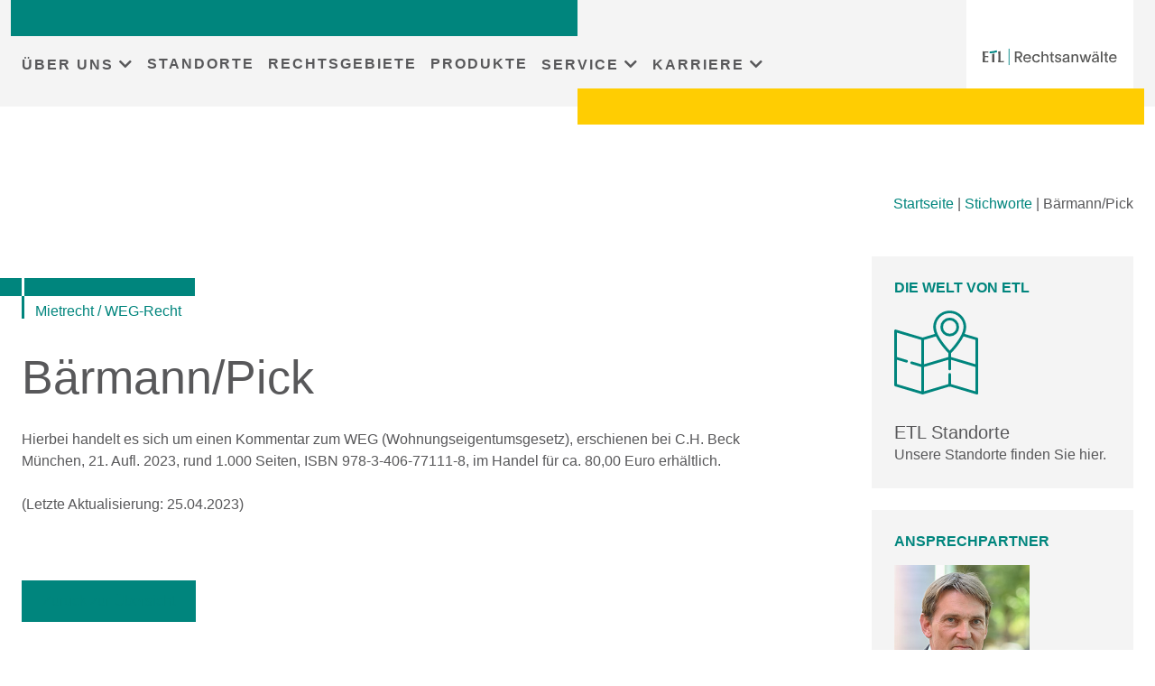

--- FILE ---
content_type: text/html; charset=UTF-8
request_url: https://www.etl-rechtsanwaelte.de/stichworte/mietrecht-weg-recht/baermann-pick
body_size: 14317
content:
<!doctype html>
<html lang="de">
<head>
<link rel="canonical" href="https://www.etl-rechtsanwaelte.de/stichworte/mietrecht-weg-recht/baermann-pick">
<meta charset="UTF-8">
<meta name="viewport" content="width=device-width, initial-scale=1" />
<meta http-equiv="x-dns-prefetch-control" content="on" />
<link rel="preconnect" href="https://services.etl.de/" crossorigin>
<link rel="dns-prefetch" href="https://services.etl.de/">
<link rel="preconnect" href="https://services.etl-web.de/" crossorigin>
<link rel="dns-prefetch" href="https://services.etl-web.de/">
<script>
function getConsent(cname) {  let name = cname + "=";  let decodedCookie = decodeURIComponent(document.cookie);  let ca = decodedCookie.split(';');  for(let i = 0; i <ca.length; i++) {    let c = ca[i];    while (c.charAt(0) == ' ') {      c = c.substring(1);    }    if (c.indexOf(name) == 0) {      return c.substring(name.length, c.length);    }  }  return "";}
</script>
<title>Bärmann/Pick - ETL Rechtsanwälte</title>
<meta name="twitter:title" content="Bärmann/Pick - ETL Rechtsanwälte" />
<meta property="og:title" content="Bärmann/Pick - ETL Rechtsanwälte" />
<meta name="description" content="" />
<meta property="og:description" content="" />
<meta name="twitter:description" content="" />
<meta name="twitter:card" content="summary_large_image" />
<meta property="og:locale" content="de_DE" />
<meta name="twitter:image" content="https://www.etl-rechtsanwaelte.de/wp-content/themes/etl-theme/assets/imgs/header_fallback.jpg" />
<meta property="og:image" content="https://www.etl-rechtsanwaelte.de/wp-content/themes/etl-theme/assets/imgs/header_fallback.jpg" />
<meta property="og:image:secure_url" content="https://www.etl-rechtsanwaelte.de/wp-content/themes/etl-theme/assets/imgs/header_fallback.jpg" />
<meta property="og:image:alt" content="Bärmann/Pick - ETL Rechtsanwälte" />
<meta property="twitter:domain" content="www.etl-rechtsanwaelte.de" />
<meta property="og:type" content="article" />
<meta property="og:url" content="https://www.etl-rechtsanwaelte.de/stichworte/mietrecht-weg-recht/baermann-pick" />
<meta name="twitter:url" content="https://www.etl-rechtsanwaelte.de/stichworte/mietrecht-weg-recht/baermann-pick" />
<meta property="og:updated_time" content="1970-01-01T00:00:00Z" />
<meta name="robots" content="follow, index, max-snippet:-1, max-video-preview:-1, max-image-preview:large" />
<meta property="og:site_name" content="ETL Rechtsanwälte - Ihr Anwalt in Ihrer Nähe" />
<meta name="geo.placename" content="Berlin, Berlin, Deutschland" />
<meta name="geo.position" content="52.5085625;13.3891028" />
<meta name="geo.region" content="de_DE" />
<meta name="ICBM" content="52.5085625,13.3891028" />
<script type="application/ld+json">
{
"@context":"https://schema.org",
"@graph":[
    {
        "@type": "Place",
        "@id": "https://www.etl-rechtsanwaelte.de/#place",
        "geo": {
            "@type": "GeoCoordinates",
            "latitude": "52.5085625",
            "longitude": "13.3891028"
        },
        "hasMap": "https://www.google.com/maps/search/?api=1&amp;query=52.5085625,13.3891028",
        "address": {
            "@type": "PostalAddress",
            "streetAddress": "Mauerstraße 86-88",
            "addressLocality": "Berlin",
            "addressRegion": "Berlin",
            "postalCode": "10117",
            "addressCountry": "Deutschland"
        }
    },
    {
        "@type":"Organization",
        "@id":"https://www.etl-rechtsanwaelte.de/#organization",
        "name":"ETL Rechtsanwälte",
        "url":"https://www.etl-rechtsanwaelte.de",
        "logo":{
            "@type":"ImageObject",
            "@id":"https://www.etl-rechtsanwaelte.de/#logo",
            "url":"https://www.etl-rechtsanwaelte.de/wp-content/uploads/sites/5/2022/06/etl_rechtsanwaelte_logo.svg",
            "contentUrl":"https://www.etl-rechtsanwaelte.de/wp-content/uploads/sites/5/2022/06/etl_rechtsanwaelte_logo.svg",
            "caption":"ETL Rechtsanwälte",
            "inLanguage":"de_DE"
        },
        "address": {
            "@type": "PostalAddress",
            "streetAddress": "Mauerstraße 86-88",
            "addressLocality": "Berlin",
            "addressRegion": "Berlin",
            "postalCode": "10117",
            "addressCountry": "Deutschland"
        },
        "contactPoint": [
            {
              "@type": "ContactPoint",
              "telephone": "+493022640200",
              "contactType": "customer support"
            }
        ],
        "location": {
            "@id": "https://www.etl-rechtsanwaelte.de/#place"
        }
    },
    {
      "@type": "WebSite",
      "@id":"https://www.etl-rechtsanwaelte.de/#website",
      "name": "ETL Rechtsanwälte - Ihr Anwalt in Ihrer Nähe",
         "publisher":{
           "@id":"https://www.etl-rechtsanwaelte.de/#organization"
         },
         "inLanguage":"de_DE",
         "potentialAction":{
           "@type":"SearchAction",
           "target":"https://www.etl-rechtsanwaelte.de/?s={search_term_string}",
           "query-input":"required name=search_term_string"
         },
      "url": "https://www.etl-rechtsanwaelte.de"
    },
    {
        "@type":"WebPage",
        "@id":"https://www.etl-rechtsanwaelte.de/#webpage",
        "url":"https://www.etl-rechtsanwaelte.de/stichworte/mietrecht-weg-recht/baermann-pick",
        "name":"Bärmann/Pick - ETL Rechtsanwälte",
        "about":{
            "@id":"https://www.etl-rechtsanwaelte.de/#organization"
        },
        "isPartOf":{
            "@id":"https://www.etl-rechtsanwaelte.de/#website"
        },
        "primaryImageOfPage": {
            "@id": "https://www.etl-rechtsanwaelte.de/wp-content/themes/etl-theme/assets/imgs/header_fallback.jpg"
        },        
        "inLanguage":"de_DE"
    }, 
    {
        "@type": "ImageObject",
        "@id": "https://www.etl-rechtsanwaelte.de/wp-content/themes/etl-theme/assets/imgs/header_fallback.jpg",
        "url": "https://www.etl-rechtsanwaelte.de/wp-content/themes/etl-theme/assets/imgs/header_fallback.jpg",        
        "inLanguage": "de_DE"
    },
    {
        "@type": "Article",
        "description": "",
        "headline": "Bärmann/Pick - ETL Rechtsanwälte",
        "name": "Bärmann/Pick - ETL Rechtsanwälte",
        "@id": "https://www.etl-rechtsanwaelte.de/#schema-",
        "image": "https://www.etl-rechtsanwaelte.de/wp-content/themes/etl-theme/assets/imgs/header_fallback.jpg",
        "datePublished": "1970-01-01T00:00:00Z",
        "dateModified": "1970-01-01T00:00:00Z",
        "author": {
            "@type": "Organization",
            "@id":"https://www.etl-rechtsanwaelte.de/#organization",
            "name": "ETL Rechtsanwälte"
        },
        "publisher": {
            "@id": "https://www.etl-rechtsanwaelte.de/#organization"
        },
        "inLanguage": "de_DE",
        "mainEntityOfPage": {
            "@id": "https://www.etl-rechtsanwaelte.de/#webpage"
        },
        "isPartOf": {
            "@id": "https://www.etl-rechtsanwaelte.de/#website"
        }
    }
]
}
</script>
<meta name="generator" content="ETL Service GmbH" />
<meta name="DC.Creator" content="ETL Service GmbH" />
<meta name="author" content="ETL Service GmbH" />
<meta name="publisher" content="ETL Service GmbH" />
<meta name="copyright" content="ETL Service GmbH" />
<meta name="DC.Rights" content="ETL Service GmbH" />
<meta name="page-type" content="Dienstleistung, Beratung" />
<meta name="DC.Type" content="Dienstleistung, Beratung" />
<meta name="page-topic" content="Service, Beratung, Dienstleistung, Steuerberatung, Rechtsberatung, Wirtschaftsprüfung, Unternehmensberatung" />
<meta name="DC.Subject" content="Service, Beratung, Dienstleistung, Steuerberatung, Rechtsberatung, Wirtschaftsprüfung, Unternehmensberatung" />
<meta name="DC.Format" content="text/html" />
<meta name="date" content="2026-01-21" />
<meta name="audience" content="alle" />
<meta name="msnbot" content="noodp" />
<meta name="MSSmartTagsPreventParsing" content="true" />
<meta name="language" content="DE" />
<meta name="content-language" content="DE" />

<style id="etl-theme-variables-css">
:root {
  --primary_color: #00857D;
  --primary_light_color: #B5E3D8;
  --secondary_color: #FFCD02;
  --third_color: #F0823C;
}
</style>
<script id="etl-theme-variables-js">
var primary_color="#00857D";
var primary_light_color="#B5E3D8";
var secondary_color="#FFCD02";
var third_color="#F0823C";
</script>
<meta name='robots' content='max-image-preview:large, max-snippet:-1, max-video-preview:-1' />
<link href='https://fonts.gstatic.com' crossorigin rel='preconnect' />
<style id='wp-img-auto-sizes-contain-inline-css'>
img:is([sizes=auto i],[sizes^="auto," i]){contain-intrinsic-size:3000px 1500px}
/*# sourceURL=wp-img-auto-sizes-contain-inline-css */
</style>
<style id='wp-block-library-inline-css'>
:root{--wp-block-synced-color:#7a00df;--wp-block-synced-color--rgb:122,0,223;--wp-bound-block-color:var(--wp-block-synced-color);--wp-editor-canvas-background:#ddd;--wp-admin-theme-color:#007cba;--wp-admin-theme-color--rgb:0,124,186;--wp-admin-theme-color-darker-10:#006ba1;--wp-admin-theme-color-darker-10--rgb:0,107,160.5;--wp-admin-theme-color-darker-20:#005a87;--wp-admin-theme-color-darker-20--rgb:0,90,135;--wp-admin-border-width-focus:2px}@media (min-resolution:192dpi){:root{--wp-admin-border-width-focus:1.5px}}.wp-element-button{cursor:pointer}:root .has-very-light-gray-background-color{background-color:#eee}:root .has-very-dark-gray-background-color{background-color:#313131}:root .has-very-light-gray-color{color:#eee}:root .has-very-dark-gray-color{color:#313131}:root .has-vivid-green-cyan-to-vivid-cyan-blue-gradient-background{background:linear-gradient(135deg,#00d084,#0693e3)}:root .has-purple-crush-gradient-background{background:linear-gradient(135deg,#34e2e4,#4721fb 50%,#ab1dfe)}:root .has-hazy-dawn-gradient-background{background:linear-gradient(135deg,#faaca8,#dad0ec)}:root .has-subdued-olive-gradient-background{background:linear-gradient(135deg,#fafae1,#67a671)}:root .has-atomic-cream-gradient-background{background:linear-gradient(135deg,#fdd79a,#004a59)}:root .has-nightshade-gradient-background{background:linear-gradient(135deg,#330968,#31cdcf)}:root .has-midnight-gradient-background{background:linear-gradient(135deg,#020381,#2874fc)}:root{--wp--preset--font-size--normal:16px;--wp--preset--font-size--huge:42px}.has-regular-font-size{font-size:1em}.has-larger-font-size{font-size:2.625em}.has-normal-font-size{font-size:var(--wp--preset--font-size--normal)}.has-huge-font-size{font-size:var(--wp--preset--font-size--huge)}.has-text-align-center{text-align:center}.has-text-align-left{text-align:left}.has-text-align-right{text-align:right}.has-fit-text{white-space:nowrap!important}#end-resizable-editor-section{display:none}.aligncenter{clear:both}.items-justified-left{justify-content:flex-start}.items-justified-center{justify-content:center}.items-justified-right{justify-content:flex-end}.items-justified-space-between{justify-content:space-between}.screen-reader-text{border:0;clip-path:inset(50%);height:1px;margin:-1px;overflow:hidden;padding:0;position:absolute;width:1px;word-wrap:normal!important}.screen-reader-text:focus{background-color:#ddd;clip-path:none;color:#444;display:block;font-size:1em;height:auto;left:5px;line-height:normal;padding:15px 23px 14px;text-decoration:none;top:5px;width:auto;z-index:100000}html :where(.has-border-color){border-style:solid}html :where([style*=border-top-color]){border-top-style:solid}html :where([style*=border-right-color]){border-right-style:solid}html :where([style*=border-bottom-color]){border-bottom-style:solid}html :where([style*=border-left-color]){border-left-style:solid}html :where([style*=border-width]){border-style:solid}html :where([style*=border-top-width]){border-top-style:solid}html :where([style*=border-right-width]){border-right-style:solid}html :where([style*=border-bottom-width]){border-bottom-style:solid}html :where([style*=border-left-width]){border-left-style:solid}html :where(img[class*=wp-image-]){height:auto;max-width:100%}:where(figure){margin:0 0 1em}html :where(.is-position-sticky){--wp-admin--admin-bar--position-offset:var(--wp-admin--admin-bar--height,0px)}@media screen and (max-width:600px){html :where(.is-position-sticky){--wp-admin--admin-bar--position-offset:0px}}
/*# sourceURL=/wp-includes/css/dist/block-library/common.min.css */
</style>
<style id='classic-theme-styles-inline-css'>
/*! This file is auto-generated */
.wp-block-button__link{color:#fff;background-color:#32373c;border-radius:9999px;box-shadow:none;text-decoration:none;padding:calc(.667em + 2px) calc(1.333em + 2px);font-size:1.125em}.wp-block-file__button{background:#32373c;color:#fff;text-decoration:none}
/*# sourceURL=/wp-includes/css/classic-themes.min.css */
</style>
<link rel='stylesheet' id='wp-bootstrap-blocks-styles-css' href='https://www.etl-rechtsanwaelte.de/wp-content/plugins/wp-bootstrap-blocks/build/style-index.css' media='all' />
<link rel='stylesheet' id='bootstrap-css' href='https://www.etl-rechtsanwaelte.de/wp-content/themes/etl-theme/lib/bootstrap/css/bootstrap.min.css' media='all' />
<link rel='stylesheet' id='bootstrapv4-css' href='https://www.etl-rechtsanwaelte.de/wp-content/themes/etl-theme/lib/bootstrap/bootstrap-4-legacy-for-5.css' media='all' />
<link rel='stylesheet' id='fontawesome-css' href='https://www.etl-rechtsanwaelte.de/wp-content/themes/etl-theme/lib/fontawesome/css/all.min.css' media='all' />
<link rel='stylesheet' id='swiper-css-css' href='https://www.etl-rechtsanwaelte.de/wp-content/themes/etl-theme/lib/swiperJSnew/swiper-bundle.min.css' media='all' />
<link rel='stylesheet' id='aos-css-css' href='https://www.etl-rechtsanwaelte.de/wp-content/themes/etl-theme/lib/aos/aos.css' media='all' />
<link rel='stylesheet' id='animatecss-css' href='https://www.etl-rechtsanwaelte.de/wp-content/themes/etl-theme/lib/animateCSS/animate.min.css' media='all' />
<link rel='stylesheet' id='etl-theme-style-css' href='https://www.etl-rechtsanwaelte.de/wp-content/themes/etl-theme/style.css?v=1768991764' media='all' />
<link rel='stylesheet' id='borlabs-cookie-custom-css' href='https://www.etl-rechtsanwaelte.de/wp-content/cache/borlabs-cookie/5/borlabs-cookie-5-de.css' media='all' />
<script src="https://www.etl-rechtsanwaelte.de/wp-content/themes/etl-theme/lib/jQuery/jquery.min.js" id="jquery-core-js"></script>
<script id="forms-ajax-js-extra">
var formsAjax = {"ajaxurl":"https://www.etl-rechtsanwaelte.de/wp-admin/admin-ajax.php","title":""};
//# sourceURL=forms-ajax-js-extra
</script>
<script src="https://www.etl-rechtsanwaelte.de/wp-content/themes/etl-theme/components/blocks/forms/forms-ajax.js" id="forms-ajax-js"></script>
<script data-no-optimize="1" data-no-minify="1" data-cfasync="false" nowprocket src="https://www.etl-rechtsanwaelte.de/wp-content/cache/borlabs-cookie/5/borlabs-cookie-config-de.json.js" id="borlabs-cookie-config-js"></script>
<script data-no-optimize="1" data-no-minify="1" data-cfasync="false" nowprocket src="https://www.etl-rechtsanwaelte.de/wp-content/plugins/borlabs-cookie/assets/javascript/borlabs-cookie-prioritize.min.js" id="borlabs-cookie-prioritize-js"></script>
<style>.recentcomments a{display:inline !important;padding:0 !important;margin:0 !important;}</style><script nowprocket data-borlabs-cookie-script-blocker-ignore>
if ('0' === '1' && ('0' === '1' || '1' === '1')) {
    window['gtag_enable_tcf_support'] = true;
}
window.dataLayer = window.dataLayer || [];
if (typeof gtag !== 'function') {
    function gtag() {
        dataLayer.push(arguments);
    }
}
gtag('set', 'developer_id.dYjRjMm', true);
if ('0' === '1' || '1' === '1') {
    if (window.BorlabsCookieGoogleConsentModeDefaultSet !== true) {
        let getCookieValue = function (name) {
            return document.cookie.match('(^|;)\\s*' + name + '\\s*=\\s*([^;]+)')?.pop() || '';
        };
        let cookieValue = getCookieValue('borlabs-cookie-gcs');
        let consentsFromCookie = {};
        if (cookieValue !== '') {
            consentsFromCookie = JSON.parse(decodeURIComponent(cookieValue));
        }
        let defaultValues = {
            'ad_storage': 'denied',
            'ad_user_data': 'denied',
            'ad_personalization': 'denied',
            'analytics_storage': 'denied',
            'functionality_storage': 'denied',
            'personalization_storage': 'denied',
            'security_storage': 'denied',
            'wait_for_update': 500,
        };
        gtag('consent', 'default', { ...defaultValues, ...consentsFromCookie });
    }
    window.BorlabsCookieGoogleConsentModeDefaultSet = true;
    let borlabsCookieConsentChangeHandler = function () {
        window.dataLayer = window.dataLayer || [];
        if (typeof gtag !== 'function') { function gtag(){dataLayer.push(arguments);} }

        let getCookieValue = function (name) {
            return document.cookie.match('(^|;)\\s*' + name + '\\s*=\\s*([^;]+)')?.pop() || '';
        };
        let cookieValue = getCookieValue('borlabs-cookie-gcs');
        let consentsFromCookie = {};
        if (cookieValue !== '') {
            consentsFromCookie = JSON.parse(decodeURIComponent(cookieValue));
        }

        consentsFromCookie.analytics_storage = BorlabsCookie.Consents.hasConsent('google-analytics') ? 'granted' : 'denied';

        BorlabsCookie.CookieLibrary.setCookie(
            'borlabs-cookie-gcs',
            JSON.stringify(consentsFromCookie),
            BorlabsCookie.Settings.automaticCookieDomainAndPath.value ? '' : BorlabsCookie.Settings.cookieDomain.value,
            BorlabsCookie.Settings.cookiePath.value,
            BorlabsCookie.Cookie.getPluginCookie().expires,
            BorlabsCookie.Settings.cookieSecure.value,
            BorlabsCookie.Settings.cookieSameSite.value
        );
    }
    document.addEventListener('borlabs-cookie-consent-saved', borlabsCookieConsentChangeHandler);
    document.addEventListener('borlabs-cookie-handle-unblock', borlabsCookieConsentChangeHandler);
}
if ('0' === '1') {
    gtag("js", new Date());
    gtag("config", "G-QGMQFBEF4H", {"anonymize_ip": true});

    (function (w, d, s, i) {
        var f = d.getElementsByTagName(s)[0],
            j = d.createElement(s);
        j.async = true;
        j.src =
            "https://www.googletagmanager.com/gtag/js?id=" + i;
        f.parentNode.insertBefore(j, f);
    })(window, document, "script", "G-QGMQFBEF4H");
}
</script><link rel="icon" href="https://www.etl-rechtsanwaelte.de/wp-content/uploads/sites/5/2025/07/cropped-ETL-gruen-32x32.webp" sizes="32x32" />
<link rel="icon" href="https://www.etl-rechtsanwaelte.de/wp-content/uploads/sites/5/2025/07/cropped-ETL-gruen-192x192.webp" sizes="192x192" />
<link rel="apple-touch-icon" href="https://www.etl-rechtsanwaelte.de/wp-content/uploads/sites/5/2025/07/cropped-ETL-gruen-180x180.webp" />
<meta name="msapplication-TileImage" content="https://www.etl-rechtsanwaelte.de/wp-content/uploads/sites/5/2025/07/cropped-ETL-gruen-270x270.webp" />
<noscript><style id="rocket-lazyload-nojs-css">.rll-youtube-player, [data-lazy-src]{display:none !important;}</style></noscript></head>
<body class="error404 wp-custom-logo wp-theme-etl-theme hfeed etlnr-5">
<div id="page" class="site">
	<div class="screen-reader-text"><a class="skip-link" href="#primary">Skip to content</a></div>
	<header id="masthead" class="site-header no-lazy" style="content-visibility: visible !important;">
    <div class="container-fluid bg-lightgrey nav-container">
    <div class="container position-relative pb-md-3">
    <div class="top-teal-bar noPrint"></div>
    <div class="row justify-content-between">
    <div class="col-lg-10 col-3 d-flex align-items-center">    
		<nav id="site-navigation" class="main-navigation desktop-nav noPrint">
        <div class="etl-toggle-container">
        <div id="menuToggle" class="etl-toggle">
    <div class="etl-toggle--top"></div>
    <div class="etl-toggle--mid"></div>
    <div class="etl-toggle--bottom"></div>
  </div>	

                <ul class="main-nav noPrint">
                            <li class="item mainnavitem md-parent">
                                <a href="#" class="title">
                                    ÜBER UNS
                                </a><div class="sub-menu-link" data-navmodal-id="md-ueber-uns"></div></li>
                            <li class="item mainnavitem md-parent">
                                <a href="https://www.etl-rechtsanwaelte.de/standorte-deutschland/" class="title">
                                    STANDORTE
                                </a></li>
                            <li class="item mainnavitem md-parent">
                                <a href="/rechtsgebiete/" class="title">
                                    RECHTSGEBIETE
                                </a></li>
                            <li class="item mainnavitem md-parent">
                                <a href="/leistungen/" class="title">
                                    PRODUKTE
                                </a></li>
                            <li class="item mainnavitem md-parent">
                                <a href="#" class="title">
                                    SERVICE
                                </a><div class="sub-menu-link" data-navmodal-id="md-aktuelles"></div></li>
                            <li class="item mainnavitem md-parent">
                                <a href="#" class="title">
                                    KARRIERE
                                </a><div class="sub-menu-link" data-navmodal-id="md-karriere"></div></li>
  </ul>

        </div>
        </nav><!-- #site-navigation -->    </div>
        <div class="col-lg-2 col-5 d-flex justify-content-end">
    
		<div class="site-branding bg-white">
 
        <a href="/" class="custom-logo-link" rel="home" aria-current="page" title="zur Startseite von ETL Rechtsanwälte"><img src="https://www.etl-rechtsanwaelte.de/wp-content/uploads/sites/5/2022/06/etl_rechtsanwaelte_logo.svg" class="custom-logo" alt="Logo ETL Rechtsanwälte"></a>
		</div><!-- .site-branding -->
        </div>
        <div class="md-sub-menu" id="md-ueber-uns"><div class="wp-bootstrap-blocks-container container mb-2">
	
<div class="wp-bootstrap-blocks-row row">
	

<div class="col-12 col-md-6 col-lg-3">
			
<div class="editor-wrapper editor">

    <p><strong>Erfahren Sie mehr über uns</strong></p>
<p><a href="https://www.etl-rechtsanwaelte.de/etl-netzwerk/">ETL-Rechtsanwälte</a><br />
<a href="https://www.etl-rechtsanwaelte.de/gute-gruende/">Zehn gute Gründe</a><br />
<a href="https://www.etl-rechtsanwaelte.de/referenzen/">Referenzen</a><br />
<a href="https://www.etl-rechtsanwaelte.de/etl-gruppe/">ETL-Gruppe</a><br />
<a href="https://www.etl-rechtsanwaelte.de/standorte-deutschland/">Standortsuche</a><br />
<a href="https://www.etl.de/etl-global/" target="_blank" rel="noopener">ETL GLOBAL</a></p>

</div>

	</div>



<div class="col-12 col-md-6 col-lg-3">
			
<div class="editor-wrapper editor">

    <p><strong>Soziales Engagement</strong></p>
<p><a href="/soziales-engagement/" target="_blank" rel="noopener">ETL-Stiftung Kinderträume</a></p>
<p>&nbsp;</p>

</div>

	</div>



<div class="col-12 col-md-6 col-lg-3">
			
<div class="editor-wrapper editor">

    <p><strong>Kontakt</strong></p>
<p><span class="subheader">Sie haben Fragen<br />
zu unseren Leistungen?</span></p>
<p><span class="subheader"><span style="color: #00857d;"><a style="color: #00857d;" href="tel:080077751111">0800 7775111</a></span></span></p>
<p><a href="mailto:anwalt@etl.de"><span style="color: #00857d;">anwalt@etl.de</span></a></p>
<p><a href="https://www.etl-rechtsanwaelte.de/kontakt/">Zentrales Onlineformular</a></p>

</div>

	</div>

</div>

</div>
</div><div class="md-sub-menu" id="md-aktuelles"><div class="wp-bootstrap-blocks-container container mb-2">
	
<div class="wp-bootstrap-blocks-row row">
	

<div class="col-12 col-md-6 col-lg-3">
			
<div class="editor-wrapper editor">

    <p><strong>Aktuelle Themen</strong></p>
<p><a href="https://www.etl-rechtsanwaelte.de/aktuelles/?format=aktuelles">Aktuelle Informationen</a><br />
<a href="https://www.etl-rechtsanwaelte.de/aktuelles/?format=frage-des-tages">Frage der Woche</a><br />
<a href="https://www.etl-rechtsanwaelte.de/aktuelles/?format=unsere-erfolge">Unsere Erfolge</a><br />
<a href="https://www.etl-rechtsanwaelte.de/stichwortverzeichnis/">Stichwortverzeichnisse</a><br />
<a href="https://www.etl-rechtsanwaelte.de/kuendigungsgruende-arbeitsvertrag/">Kündigungsgründe Arbeitsvertrag A-Z</a><br />
<a href="https://www.etl-rechtsanwaelte.de/kuendigungsgruende-mietwohnung/">Kündigungsgründe Mietwohnung A-Z</a><br />
<a href="https://www.etl-rechtsanwaelte.de/podcast-videos">Podcasts / Videos</a><br />
<a href="https://info.etl.de/etl-newsletter-steuern-recht" target="_blank" rel="noopener">Newsletter abonnieren</a><br />
<a href="https://www.etl-rechtsanwaelte.de/veranstaltungen">Veranstaltungen</a></p>

</div>

	</div>



<div class="col-12 col-md-6 col-lg-3">
			
<div class="editor-wrapper editor">

    <p><strong>Service</strong></p>
<p><a href="https://www.etl-rechtsanwaelte.de/service">Kostenloser Dokumentendownload</a><br />
<a href="https://www.etl-rechtsanwaelte.de/pfaendbarkeit/">Pfändbar oder nicht pfändbar?</a><br />
<a href="https://www.etl-rechtsanwaelte.de/tarifliche-mindestloehne/">Übersicht Mindestlöhne</a><br />
<a href="https://www.etl-rechtsanwaelte.de/streitwertkatalog-arbeitsrecht/">Streitwertkatalog Arbeitsrecht</a></p>

</div>

	</div>



<div class="col-12 col-md-12 col-lg-6">
			
<div class="editor-wrapper editor">

    <p><strong>Brennpunkte</strong></p>
<p><a href="https://www.etl-rechtsanwaelte.de/aktuelles/fragen-und-antworten-zur-reform-des-personengesellschaftsrechts-mopeg">Fragen und Antworten zur Reform des Personengesellschaftsrechts</a></p>

</div>

	</div>

</div>

</div>
</div><div class="md-sub-menu" id="md-karriere"><div class="wp-bootstrap-blocks-container container mb-2">
	
<div class="wp-bootstrap-blocks-row row">
	

<div class="col-12 col-md-6 col-lg-3">
			
<div class="editor-wrapper editor">

    <p><strong>Karriere</strong></p>
<p><a href="https://www.etl.de/karriere/etl-rechtsanwaelte/">Karriere bei uns</a><br />
<a href="https://www.etl-rechtsanwaelte.de/stellenangebote/" target="_blank" rel="noopener">Stellenangebote</a></p>

</div>

	</div>

</div>

</div>
</div>
        </div>
        <div class="bottom-yellow-bar noPrint"></div>
        </div>
        </div>
       
	</header><!-- #masthead -->

    <div class="mobile-md-container noPrint" aria-hidden="false">
        <div class="mobile-nav-cont container"><div class="row"><div class="col-12"><div class="m-item m-md-parent" data-toggle="collapse" data-target="#ueber-uns" data-bs-toggle="collapse" data-bs-target="#ueber-uns">ÜBER UNS <i class="fas fa-chevron-down"></i></div><div id="ueber-uns" class="collapse"><div class="m-md-sub-menu" id="mobile-md-ueber-uns"><div class="wp-bootstrap-blocks-container container mb-2">
	
<div class="wp-bootstrap-blocks-row row">
	

<div class="col-12 col-md-6 col-lg-3">
			
<div class="editor-wrapper editor">

    <p><strong>Erfahren Sie mehr über uns</strong></p>
<p><a href="https://www.etl-rechtsanwaelte.de/etl-netzwerk/">ETL-Rechtsanwälte</a><br />
<a href="https://www.etl-rechtsanwaelte.de/gute-gruende/">Zehn gute Gründe</a><br />
<a href="https://www.etl-rechtsanwaelte.de/referenzen/">Referenzen</a><br />
<a href="https://www.etl-rechtsanwaelte.de/etl-gruppe/">ETL-Gruppe</a><br />
<a href="https://www.etl-rechtsanwaelte.de/standorte-deutschland/">Standortsuche</a><br />
<a href="https://www.etl.de/etl-global/" target="_blank" rel="noopener">ETL GLOBAL</a></p>

</div>

	</div>



<div class="col-12 col-md-6 col-lg-3">
			
<div class="editor-wrapper editor">

    <p><strong>Soziales Engagement</strong></p>
<p><a href="/soziales-engagement/" target="_blank" rel="noopener">ETL-Stiftung Kinderträume</a></p>
<p>&nbsp;</p>

</div>

	</div>



<div class="col-12 col-md-6 col-lg-3">
			
<div class="editor-wrapper editor">

    <p><strong>Kontakt</strong></p>
<p><span class="subheader">Sie haben Fragen<br />
zu unseren Leistungen?</span></p>
<p><span class="subheader"><span style="color: #00857d;"><a style="color: #00857d;" href="tel:080077751111">0800 7775111</a></span></span></p>
<p><a href="mailto:anwalt@etl.de"><span style="color: #00857d;">anwalt@etl.de</span></a></p>
<p><a href="https://www.etl-rechtsanwaelte.de/kontakt/">Zentrales Onlineformular</a></p>

</div>

	</div>

</div>

</div>
</div></div><div class="m-toplink"><a class="m-item c-black m-md-parent" href="https://www.etl-rechtsanwaelte.de/standorte-deutschland/">STANDORTE </a></div><div class="d-none"></div><div class="m-toplink"><a class="m-item c-black m-md-parent" href="/rechtsgebiete/">RECHTSGEBIETE </a></div><div class="d-none"></div><div class="m-toplink"><a class="m-item c-black m-md-parent" href="/leistungen/">PRODUKTE </a></div><div class="d-none"></div><div class="m-item m-md-parent" data-toggle="collapse" data-target="#service" data-bs-toggle="collapse" data-bs-target="#service">SERVICE <i class="fas fa-chevron-down"></i></div><div id="service" class="collapse"><div class="m-md-sub-menu" id="mobile-md-aktuelles"><div class="wp-bootstrap-blocks-container container mb-2">
	
<div class="wp-bootstrap-blocks-row row">
	

<div class="col-12 col-md-6 col-lg-3">
			
<div class="editor-wrapper editor">

    <p><strong>Aktuelle Themen</strong></p>
<p><a href="https://www.etl-rechtsanwaelte.de/aktuelles/?format=aktuelles">Aktuelle Informationen</a><br />
<a href="https://www.etl-rechtsanwaelte.de/aktuelles/?format=frage-des-tages">Frage der Woche</a><br />
<a href="https://www.etl-rechtsanwaelte.de/aktuelles/?format=unsere-erfolge">Unsere Erfolge</a><br />
<a href="https://www.etl-rechtsanwaelte.de/stichwortverzeichnis/">Stichwortverzeichnisse</a><br />
<a href="https://www.etl-rechtsanwaelte.de/kuendigungsgruende-arbeitsvertrag/">Kündigungsgründe Arbeitsvertrag A-Z</a><br />
<a href="https://www.etl-rechtsanwaelte.de/kuendigungsgruende-mietwohnung/">Kündigungsgründe Mietwohnung A-Z</a><br />
<a href="https://www.etl-rechtsanwaelte.de/podcast-videos">Podcasts / Videos</a><br />
<a href="https://info.etl.de/etl-newsletter-steuern-recht" target="_blank" rel="noopener">Newsletter abonnieren</a><br />
<a href="https://www.etl-rechtsanwaelte.de/veranstaltungen">Veranstaltungen</a></p>

</div>

	</div>



<div class="col-12 col-md-6 col-lg-3">
			
<div class="editor-wrapper editor">

    <p><strong>Service</strong></p>
<p><a href="https://www.etl-rechtsanwaelte.de/service">Kostenloser Dokumentendownload</a><br />
<a href="https://www.etl-rechtsanwaelte.de/pfaendbarkeit/">Pfändbar oder nicht pfändbar?</a><br />
<a href="https://www.etl-rechtsanwaelte.de/tarifliche-mindestloehne/">Übersicht Mindestlöhne</a><br />
<a href="https://www.etl-rechtsanwaelte.de/streitwertkatalog-arbeitsrecht/">Streitwertkatalog Arbeitsrecht</a></p>

</div>

	</div>



<div class="col-12 col-md-12 col-lg-6">
			
<div class="editor-wrapper editor">

    <p><strong>Brennpunkte</strong></p>
<p><a href="https://www.etl-rechtsanwaelte.de/aktuelles/fragen-und-antworten-zur-reform-des-personengesellschaftsrechts-mopeg">Fragen und Antworten zur Reform des Personengesellschaftsrechts</a></p>

</div>

	</div>

</div>

</div>
</div></div><div class="m-item m-md-parent" data-toggle="collapse" data-target="#karriere" data-bs-toggle="collapse" data-bs-target="#karriere">KARRIERE <i class="fas fa-chevron-down"></i></div><div id="karriere" class="collapse"><div class="m-md-sub-menu" id="mobile-md-karriere"><div class="wp-bootstrap-blocks-container container mb-2">
	
<div class="wp-bootstrap-blocks-row row">
	

<div class="col-12 col-md-6 col-lg-3">
			
<div class="editor-wrapper editor">

    <p><strong>Karriere</strong></p>
<p><a href="https://www.etl.de/karriere/etl-rechtsanwaelte/">Karriere bei uns</a><br />
<a href="https://www.etl-rechtsanwaelte.de/stellenangebote/" target="_blank" rel="noopener">Stellenangebote</a></p>

</div>

	</div>

</div>

</div>
</div></div></div></div></div>
        </div><div class="pt-3 etlBCWrapper container text-right noPrint"><span class="etlBC"><a href="/">Startseite</a></span> | <span><a href="/stichwortverzeichnis">Stichworte</a></span> | <span class="etlBC">Bärmann/Pick</span></div><script>
$('.isSub').hide();var subLevel1="stichworte";
    var subLevel2="mietrecht-weg-recht";
    
$(".isSub.sub00").show();
$(".hasSub [data-sub]").each(function(){
    if($(this).data("sub")!=""){
        $(this).on({
            mouseenter: function (e) {
                $(".isSub").hide();
                $(".isSub."+$(this).data("sub")).show();
                $(".hasSub [data-sub]").each(function(){$(this).removeClass("active");});
                $(this).addClass("active");
            },
            mouseleave: function (e) {
                //
            },
            click: function (e) {
                e.preventDefault();
                $(".isSub").hide();
                $(".isSub."+$(this).data("sub")).show();
            },
            dblclick: function (e) {
                e.preventDefault();
                location.href=$(this).attr("href");
            },
            tap: function (e) {
                e.preventDefault();
                $(".isSub").hide();
                $(".isSub."+$(this).data("sub")).show();
            },
            taphold: function (e) {
                e.preventDefault();
                location.href=$(this).attr("href");
            }
        });
        if($(this).attr("href").indexOf(subLevel1)>=0){
            $(this).addClass("active");
            $(this) && $(this).click();
            if(subLevel2!=false&&subLevel2!=""){
                $(".isSub."+$(this).data("sub")+" a").each(function(){
                    if($(this).attr("href").indexOf(subLevel2)>=0){
                        $(this).addClass("active");
                    }
                });
            }
        }
    }
});
</script>
<style>
[data-sub]::after {
  content: "\f105";
  font-family: "Font Awesome 5 Free";
  font-weight: 900;
  padding-left:10px;
}
</style>
<main id="primary" class="site-main">
<div class="d-none">
https://www.etl-rechtsanwaelte.de/stichworte/mietrecht-weg-recht/baermann-pick<br></div>
    <div class="container-fluid bcApplic" style="margin-top: 160px">
        <div class="container">
            <div class="row">
                <div class="col article-col col-12 col-sm-12 col-md-9 py-5">
                    <div class="sec-head-wrapper" id="baermann-pick">
                        <div class="sec-head-bar">
                            <div class="sec-head-cross"></div>
                        </div>
                        <div class="sec-head-title">
                            Mietrecht / WEG-Recht                        </div>
                    </div>
                    <div class="keyWordWrapper">
                        <h2>Bärmann/Pick</h2>
                    
                        <p>Hierbei handelt es sich um einen Kommentar zum WEG (Wohnungseigentumsgesetz), erschienen bei C.H. Beck München, 21. Aufl. 2023, rund 1.000 Seiten, ISBN 978-3-406-77111-8, im Handel für ca. 80,00 Euro erhältlich.</p>
<p>(Letzte Aktualisierung: 25.04.2023)</p>                    </div>
                    <div class="mt-5 btn-teal-primary">
             
                        <a href="/stichwortverzeichnis"> Zurück zur Übersicht </a>

                    </div>

                </div>
                <div class="col col-12 col-sm-12 col-md-3 mb-5 pt-5">
                <a class="subMapWrapperA" target="_blank" href="https://www.etl.de/standorte">
<div class="subMapWrapper">
    <div class="sec-ind cprimary">DIE WELT VON ETL</div>
    <svg id="ETLMAPSYMBOL" xmlns="http://www.w3.org/2000/svg" width="93.088" height="93.088" viewBox="0 0 93.088 93.088">
  <path id="Path_5649" data-name="Path 5649" d="M93.088,61.54V31.526A1.486,1.486,0,0,0,92.025,30.1l-13.887-4.12a20.689,20.689,0,0,0,1.745-7.662,18.321,18.321,0,0,0-36.641,0,20.689,20.689,0,0,0,1.745,7.662L31.524,29.977,1.908,21.189A1.485,1.485,0,0,0,0,22.614V82.69a1.485,1.485,0,0,0,1.063,1.424L31.079,93.02l.022.007.014,0a1.454,1.454,0,0,0,.17.037l.047.007a1.5,1.5,0,0,0,.189.014,1.48,1.48,0,0,0,.194-.014l.046-.007a1.511,1.511,0,0,0,.17-.037l.014,0,.014,0,29-8.6a1.478,1.478,0,0,0,1.2,0L91.18,93.027A1.486,1.486,0,0,0,93.088,91.6V61.552s0-.008,0-.012ZM90.117,32.635V59.574L63.049,51.543V47.318c1.937-1.995,9.544-10.1,13.84-18.608l13.229,3.925ZM61.563,2.971a15.367,15.367,0,0,1,15.35,15.35,19.361,19.361,0,0,1-2.062,7.82,1.484,1.484,0,0,0-.152.323c-3.579,7.556-10.5,15.3-13.136,18.1-2.632-2.8-9.549-10.532-13.13-18.086a1.486,1.486,0,0,0-.165-.353,19.353,19.353,0,0,1-2.054-7.808A15.367,15.367,0,0,1,61.563,2.971ZM60.078,47.318v4.225L33.009,59.574V32.635L46.238,28.71C50.534,37.218,58.141,45.323,60.078,47.318ZM2.971,54.642l10.263,3.045a1.485,1.485,0,1,0,.845-2.848l-11.108-3.3V24.6l27.067,8.031V59.574L19.775,56.529a1.485,1.485,0,0,0-.845,2.848l11.108,3.3V89.613L2.971,81.581V54.642ZM63.049,81.581V70.827a1.485,1.485,0,1,0-2.971,0V81.581L33.009,89.612V62.673l27.069-8.031V64.885a1.485,1.485,0,0,0,2.971,0V54.642l27.069,8.031V89.613Z" transform="translate(0 0)" fill="#00857d"></path>
  <path id="Path_5650" data-name="Path 5650" d="M268.729,60.8a10.4,10.4,0,1,0-10.4-10.4A10.41,10.41,0,0,0,268.729,60.8Zm0-17.825A7.427,7.427,0,1,1,261.3,50.4,7.436,7.436,0,0,1,268.729,42.971Z" transform="translate(-207.166 -32.078)" fill="#00857d"></path>
</svg>

    <div class="subheader">ETL Standorte</div>
    <p>Unsere Standorte finden Sie hier.</p>
</div>
</a>
                                             <div class="subKontaktWrapper mt-4 ">
 <div class="sec-ind cprimary mb-3">ANSPRECHPARTNER</div>

  <div class="pb-3 xdebug"><p class="mb-3 etlAPImage"><img src="https://services.etl.de/bilder/person/7575.12487.jpg" alt="" /><br /></p><p class="mb-0"><b class="c-primary">Holger Pape</b><br />Rechtsanwalt<br />Fachanwalt für Steuerrecht<br /></p><p class="mb-0">Mail: <a href="mailto:erfurt@etl-rechtsanwaelte.de">erfurt@etl-rechtsanwaelte.de</a></p><br /><p class="mt-2 mb-0 c-primary"><a href="https://www.etl.de/v/m9SWCi" target="_blank"">Alle Kontaktdaten <i class="fas fa-chevron-right"></i></a></p></div><hr class="bg-primary" style="height:2px;" /></div>
                                           </div>
                            </div>
        </div>

    </div>

</main><!-- #main -->
<style>
.keyWordWrapper {
    max-width: 860px;
}
</style>


	<div id="kontakt" class="mb-0 p-0 height-0 pos-absolute" style="position:absolute;margin-top:-50px;"></div>
    <footer id="colophon" class="site-footer noPrint">
    <div class="wp-bootstrap-blocks-container container-fluid mb-0 bg-lightgrey  footer-cta">
	
<div class="wp-bootstrap-blocks-container container mb-0 pt-5">
	
<div class="wp-bootstrap-blocks-row row">
	

<div class="col-12 col-md-6 py-3">
			
<div class="editor-wrapper editor">

    <h2>Sprechen Sie uns an</h2>
<p><span class="subheader">Senden Sie uns eine E-Mail oder rufen Sie uns an.<br />
Die Zusammenarbeit ist einfach und bequem.<br />
Überzeugen Sie sich selbst!</span></p>

</div>

	</div>



<div class="col-12 col-sm-6 col-md-3 py-3">
			
<div class="editor-wrapper editor">

    <p><span class="subheader">Sie haben Fragen zu unseren Leistungen?</span></p>
<p><span class="subheader"><a href="tel:08007775111">0800 7775111</a></span></p>
<p><a href="mailto:anwalt@etl.de">anwalt@etl.de</a></p>

</div>

	</div>



<div class="col-12 col-sm-6 col-md-3 py-3 col-newsletter">
			
<div class="editor-wrapper editor">

    <p><span class="subheader">Unser Newsletter</span></p>
<p>Abonnieren Sie unseren kostenlosen ETL-Newsletter.</p>
<p><a class="btn-teal-outline" href="https://www.etl.de/newsletter">Newsletter abonnieren</a></p>
<p><span class="subheader"><br />
Folgen Sie Uns</span></p>
<div>
<div>    <div class="socialMediaWrapper"> 
<a target="_blank" href="http://www.facebook.com/etl.rechtsanwaelte" rel="noopener" class="d-inline-block"><i
        class="fab fa-facebook-square"></i></a>
<a target="_blank" href="https://www.linkedin.com/company/etl-gruppe" rel="noopener" class="d-inline-block"><i
        class="fab fa-linkedin"></i></a>
<a target="_blank" href="https://www.instagram.com/etl_gruppe/" rel="noopener" class="d-inline-block"><i
        class="fab fa-instagram"></i></a>
 </div>
</div>
</div>

</div>

	</div>



<div class="col-12">
				</div>

</div>



<hr class="wp-block-separator has-text-color has-css-opacity has-background is-style-wide footer-hr" style="background-color:#707070;color:#707070"/>

</div>

</div>


<div class="wp-bootstrap-blocks-container container-fluid mb-0 bg-lightgrey py-5">
	
<div class="wp-bootstrap-blocks-container container mb-0">
	
<div class="wp-bootstrap-blocks-row row cols-5">
	

<div class="col-12 col-md-6">
			
<div class="editor-wrapper editor">

    <p><img decoding="async" class="alignnone wp-image-869 size-full" src="https://www.etl-rechtsanwaelte.de/wp-content/uploads/sites/3/2020/09/etl_logo-1.svg" alt="" width="110" height="62"></p>
<p>Unternehmen<br />
der ETL-Gruppe</p>

</div>

	</div>



<div class="col-12 col-md-6 py-3 foot-nav-menu">
			
<div class="editor-wrapper editor">

    <div class="sec-ind">Über uns</div>
<p><a href="https://www.etl-rechtsanwaelte.de/etl-netzwerk/">ETL-Rechtsanwälte</a><br />
<a href="https://www.etl-rechtsanwaelte.de/gute-gruende/">Zehn gute Gründe</a><br />
<a href="https://www.etl-rechtsanwaelte.de/referenzen/">Referenzen</a><br />
<a href="https://www.etl-rechtsanwaelte.de/etl-gruppe/">ETL-Gruppe</a><br />
<a href="https://www.etl-rechtsanwaelte.de/stellenangebote/">Stellenangebote</a><br />
<a href="https://www.etl-rechtsanwaelte.de/impressum">Impressum</a><br />
<a href="https://www.etl-rechtsanwaelte.de/datenschutzerklaerung">Datenschutzerklärung</a><br />
<a href="https://www.etl-rechtsanwaelte.de/barrierefreiheit/">Barrierefreiheitserklärung</a><br />
<a class="borlabs-cookie-open-dialog-preferences" href="#">Cookie-Einstellungen prüfen</a></p>

</div>

	</div>



<div class="col-12 col-md-6 py-3 foot-nav-menu">
			
<div class="editor-wrapper editor">

    <div class="sec-ind">Webseiten der ETL-Gruppe</div>
<p><a href="https://etl-global.com/" target="_blank" rel="noopener">ETL GLOBAL</a><br />
<a href="https://www.etl-rechtsanwaelte.de" target="_blank" rel="noopener">ETL Rechtsanwälte</a><br />
<a href="https://www.etl-wirtschaftspruefung.de" target="_blank" rel="noopener">ETL Wirtschaftsprüfung</a><br />
<a href="https://www.etl-unternehmensberatung.de" target="_blank" rel="noopener">ETL Unternehmensberatung</a><br />
<a href="https://www.etl-finance.de" target="_blank" rel="noopener">ETL Finance</a><br />
<a href="https://www.etl-pkc.de" target="_blank" rel="noopener">ETL Personal-Kompetenzcenter</a><br />
<a href="https://www.etl-steuerrecht.de" target="_blank" rel="noopener">ETL Steuerrecht</a><br />
<a href="https://www.anteeo-finance.de" target="_blank" rel="noopener">ETL anteeo finance</a><br />
<a href="https://www.etl-advision.de" target="_blank" rel="noopener">ETL ADVISION</a></p>

</div>

	</div>



<div class="col-12 col-md-6 py-3 foot-nav-menu">
			
<div class="editor-wrapper editor">

    <div class="sec-ind">Weiterführende Links</div>
<p><a href="https://fynax.io/" target="_blank" rel="noopener">fynax</a><br />
<a href="https://etl-startup.de/" target="_blank" rel="noopener">ETL Startup</a><br />
<a href="https://www.eurodata.de/" target="_blank" rel="noopener">eurodata</a><br />
<a href="https://www.womensnetworkinglounge.de/" target="_blank" rel="noopener">Women´s Networking Lounge</a><br />
<a href="https://www.etl-kindertraeume.de/" target="_blank" rel="noopener">ETL-Stiftung Kinderträume</a></p>

</div>

	</div>



<div class="col-12 col-md-6 py-3 foot-nav-menu">
			
<div class="editor-wrapper editor">

    <div class="sec-ind">Login-Bereich</div>
<div></div>
<div><a href="https://secure.e-consult-ag.de/e.Consult.7744/webakte/userReg.asp" target="_blank" rel="noopener"><img decoding="async" class="alignnone size-full wp-image-2381" src="https://www.etl-rechtsanwaelte.de/wp-content/uploads/sites/5/2020/11/webakte_login.jpg" alt="" width="176" height="60" /></a></div>

</div>

	</div>

</div>

</div>

</div>


<div class="wp-bootstrap-blocks-container container-fluid mb-0 bg-lightgrey">
	
<div class="wp-bootstrap-blocks-container container mb-0">
	
<div class="wp-bootstrap-blocks-row row">
	

<div class="col-12 col-md-12">
			
<div class="editor-wrapper editor genderhinweis mb-5 py-3">

    <div><sup><strong>Genderhinweis</strong></sup><br />
<sup>Gleichbehandlung und Gleichberechtigung sind uns überaus wichtig! Im Sinne einer besseren Lesbarkeit der Texte wählen wir für unsere Kommunikationskanäle jedoch entweder die männliche oder weibliche Form von personenbezogenen Hauptwörtern. Dies impliziert aber keinesfalls eine Benachteiligung des jeweils anderen Geschlechts, sondern ist im Sinne der sprachlichen Vereinfachung als geschlechtsneutral zu verstehen. Alle Menschen mögen sich von den Inhalten unserer Informationskanäle gleichermaßen angesprochen fühlen. Im Sinne der Gender Mainstreaming-Strategie der Bundesregierung vertreten wir ausdrücklich eine Politik der gleichstellungssensiblen Informationsvermittlung.</sup></div>

</div>



<style>
.genderhinweis {
    border-top: 1px solid var(--primary_color);
    hyphens: auto;
    max-height: 200px;
    overflow: auto;
}
</style>
<script>
/*jQuery('.genderhinweis').slideUp();
var _gt=0;
function gendernote(){
    if(_gt==0){
        jQuery('.genderhinweis').slideToggle();
        jQuery('html, body').animate({ scrollTop: $(document).height() }, 1000);
        _gt=1;
    }else{
        jQuery('.genderhinweis').slideToggle();
        _gt=0;
    }
}*/
</script>

	</div>

</div>

</div>

</div>
		<div class="site-info">
            <div class="container-fluid bg-darkteal">
            <div class="container">
                <div class="row">
                <div class="col-lg-8 py-3 text-center text-sm-left py-md-3">
                © Copyright 2026 ETL Service GmbH. Alle Rechte vorbehalten -  <a class="borlabs-cookie-open-dialog-preferences" href="#">Datenschutzeinstellungen prüfen</a>
                    </div>
                <div class="col-lg-4 py-3 text-center text-sm-right py-md-3 text-right">
                       <div class="socialMediaWrapper"> 
<a target="_blank" href="http://www.facebook.com/etl.rechtsanwaelte" rel="noopener" class="d-inline-block"><i
        class="fab fa-facebook-square"></i></a>
<a target="_blank" href="https://www.linkedin.com/company/etl-gruppe" rel="noopener" class="d-inline-block"><i
        class="fab fa-linkedin"></i></a>
<a target="_blank" href="https://www.instagram.com/etl_gruppe/" rel="noopener" class="d-inline-block"><i
        class="fab fa-instagram"></i></a>
 </div>
                  </div>
                </div>
            </div>
            </div>
		</div><!-- .site-info -->
	</footer><!-- #colophon -->
</div><!-- #page -->

<script type="speculationrules">
{"prefetch":[{"source":"document","where":{"and":[{"href_matches":"/*"},{"not":{"href_matches":["/wp-*.php","/wp-admin/*","/wp-content/uploads/sites/5/*","/wp-content/*","/wp-content/plugins/*","/wp-content/themes/etl-theme/*","/*\\?(.+)"]}},{"not":{"selector_matches":"a[rel~=\"nofollow\"]"}},{"not":{"selector_matches":".no-prefetch, .no-prefetch a"}}]},"eagerness":"conservative"}]}
</script>
<script type="module" src="https://www.etl-rechtsanwaelte.de/wp-content/plugins/borlabs-cookie/assets/javascript/borlabs-cookie.min.js?ver=3.3.23" id="borlabs-cookie-core-js-module" data-cfasync="false" data-no-minify="1" data-no-optimize="1"></script>
<!--googleoff: all--><div data-nosnippet data-borlabs-cookie-consent-required='true' id='BorlabsCookieBox'></div><div id='BorlabsCookieWidget' class='brlbs-cmpnt-container'></div><!--googleon: all--><style id='wp-block-separator-inline-css'>
@charset "UTF-8";.wp-block-separator{border:none;border-top:2px solid}:root :where(.wp-block-separator.is-style-dots){height:auto;line-height:1;text-align:center}:root :where(.wp-block-separator.is-style-dots):before{color:currentColor;content:"···";font-family:serif;font-size:1.5em;letter-spacing:2em;padding-left:2em}.wp-block-separator.is-style-dots{background:none!important;border:none!important}
/*# sourceURL=https://www.etl-rechtsanwaelte.de/wp-includes/blocks/separator/style.min.css */
</style>
<style id='global-styles-inline-css'>
:root{--wp--preset--aspect-ratio--square: 1;--wp--preset--aspect-ratio--4-3: 4/3;--wp--preset--aspect-ratio--3-4: 3/4;--wp--preset--aspect-ratio--3-2: 3/2;--wp--preset--aspect-ratio--2-3: 2/3;--wp--preset--aspect-ratio--16-9: 16/9;--wp--preset--aspect-ratio--9-16: 9/16;--wp--preset--color--black: #000000;--wp--preset--color--cyan-bluish-gray: #abb8c3;--wp--preset--color--white: #ffffff;--wp--preset--color--pale-pink: #f78da7;--wp--preset--color--vivid-red: #cf2e2e;--wp--preset--color--luminous-vivid-orange: #ff6900;--wp--preset--color--luminous-vivid-amber: #fcb900;--wp--preset--color--light-green-cyan: #7bdcb5;--wp--preset--color--vivid-green-cyan: #00d084;--wp--preset--color--pale-cyan-blue: #8ed1fc;--wp--preset--color--vivid-cyan-blue: #0693e3;--wp--preset--color--vivid-purple: #9b51e0;--wp--preset--gradient--vivid-cyan-blue-to-vivid-purple: linear-gradient(135deg,rgb(6,147,227) 0%,rgb(155,81,224) 100%);--wp--preset--gradient--light-green-cyan-to-vivid-green-cyan: linear-gradient(135deg,rgb(122,220,180) 0%,rgb(0,208,130) 100%);--wp--preset--gradient--luminous-vivid-amber-to-luminous-vivid-orange: linear-gradient(135deg,rgb(252,185,0) 0%,rgb(255,105,0) 100%);--wp--preset--gradient--luminous-vivid-orange-to-vivid-red: linear-gradient(135deg,rgb(255,105,0) 0%,rgb(207,46,46) 100%);--wp--preset--gradient--very-light-gray-to-cyan-bluish-gray: linear-gradient(135deg,rgb(238,238,238) 0%,rgb(169,184,195) 100%);--wp--preset--gradient--cool-to-warm-spectrum: linear-gradient(135deg,rgb(74,234,220) 0%,rgb(151,120,209) 20%,rgb(207,42,186) 40%,rgb(238,44,130) 60%,rgb(251,105,98) 80%,rgb(254,248,76) 100%);--wp--preset--gradient--blush-light-purple: linear-gradient(135deg,rgb(255,206,236) 0%,rgb(152,150,240) 100%);--wp--preset--gradient--blush-bordeaux: linear-gradient(135deg,rgb(254,205,165) 0%,rgb(254,45,45) 50%,rgb(107,0,62) 100%);--wp--preset--gradient--luminous-dusk: linear-gradient(135deg,rgb(255,203,112) 0%,rgb(199,81,192) 50%,rgb(65,88,208) 100%);--wp--preset--gradient--pale-ocean: linear-gradient(135deg,rgb(255,245,203) 0%,rgb(182,227,212) 50%,rgb(51,167,181) 100%);--wp--preset--gradient--electric-grass: linear-gradient(135deg,rgb(202,248,128) 0%,rgb(113,206,126) 100%);--wp--preset--gradient--midnight: linear-gradient(135deg,rgb(2,3,129) 0%,rgb(40,116,252) 100%);--wp--preset--font-size--small: 13px;--wp--preset--font-size--medium: 20px;--wp--preset--font-size--large: 36px;--wp--preset--font-size--x-large: 42px;--wp--preset--spacing--20: 0.44rem;--wp--preset--spacing--30: 0.67rem;--wp--preset--spacing--40: 1rem;--wp--preset--spacing--50: 1.5rem;--wp--preset--spacing--60: 2.25rem;--wp--preset--spacing--70: 3.38rem;--wp--preset--spacing--80: 5.06rem;--wp--preset--shadow--natural: 6px 6px 9px rgba(0, 0, 0, 0.2);--wp--preset--shadow--deep: 12px 12px 50px rgba(0, 0, 0, 0.4);--wp--preset--shadow--sharp: 6px 6px 0px rgba(0, 0, 0, 0.2);--wp--preset--shadow--outlined: 6px 6px 0px -3px rgb(255, 255, 255), 6px 6px rgb(0, 0, 0);--wp--preset--shadow--crisp: 6px 6px 0px rgb(0, 0, 0);}:where(.is-layout-flex){gap: 0.5em;}:where(.is-layout-grid){gap: 0.5em;}body .is-layout-flex{display: flex;}.is-layout-flex{flex-wrap: wrap;align-items: center;}.is-layout-flex > :is(*, div){margin: 0;}body .is-layout-grid{display: grid;}.is-layout-grid > :is(*, div){margin: 0;}:where(.wp-block-columns.is-layout-flex){gap: 2em;}:where(.wp-block-columns.is-layout-grid){gap: 2em;}:where(.wp-block-post-template.is-layout-flex){gap: 1.25em;}:where(.wp-block-post-template.is-layout-grid){gap: 1.25em;}.has-black-color{color: var(--wp--preset--color--black) !important;}.has-cyan-bluish-gray-color{color: var(--wp--preset--color--cyan-bluish-gray) !important;}.has-white-color{color: var(--wp--preset--color--white) !important;}.has-pale-pink-color{color: var(--wp--preset--color--pale-pink) !important;}.has-vivid-red-color{color: var(--wp--preset--color--vivid-red) !important;}.has-luminous-vivid-orange-color{color: var(--wp--preset--color--luminous-vivid-orange) !important;}.has-luminous-vivid-amber-color{color: var(--wp--preset--color--luminous-vivid-amber) !important;}.has-light-green-cyan-color{color: var(--wp--preset--color--light-green-cyan) !important;}.has-vivid-green-cyan-color{color: var(--wp--preset--color--vivid-green-cyan) !important;}.has-pale-cyan-blue-color{color: var(--wp--preset--color--pale-cyan-blue) !important;}.has-vivid-cyan-blue-color{color: var(--wp--preset--color--vivid-cyan-blue) !important;}.has-vivid-purple-color{color: var(--wp--preset--color--vivid-purple) !important;}.has-black-background-color{background-color: var(--wp--preset--color--black) !important;}.has-cyan-bluish-gray-background-color{background-color: var(--wp--preset--color--cyan-bluish-gray) !important;}.has-white-background-color{background-color: var(--wp--preset--color--white) !important;}.has-pale-pink-background-color{background-color: var(--wp--preset--color--pale-pink) !important;}.has-vivid-red-background-color{background-color: var(--wp--preset--color--vivid-red) !important;}.has-luminous-vivid-orange-background-color{background-color: var(--wp--preset--color--luminous-vivid-orange) !important;}.has-luminous-vivid-amber-background-color{background-color: var(--wp--preset--color--luminous-vivid-amber) !important;}.has-light-green-cyan-background-color{background-color: var(--wp--preset--color--light-green-cyan) !important;}.has-vivid-green-cyan-background-color{background-color: var(--wp--preset--color--vivid-green-cyan) !important;}.has-pale-cyan-blue-background-color{background-color: var(--wp--preset--color--pale-cyan-blue) !important;}.has-vivid-cyan-blue-background-color{background-color: var(--wp--preset--color--vivid-cyan-blue) !important;}.has-vivid-purple-background-color{background-color: var(--wp--preset--color--vivid-purple) !important;}.has-black-border-color{border-color: var(--wp--preset--color--black) !important;}.has-cyan-bluish-gray-border-color{border-color: var(--wp--preset--color--cyan-bluish-gray) !important;}.has-white-border-color{border-color: var(--wp--preset--color--white) !important;}.has-pale-pink-border-color{border-color: var(--wp--preset--color--pale-pink) !important;}.has-vivid-red-border-color{border-color: var(--wp--preset--color--vivid-red) !important;}.has-luminous-vivid-orange-border-color{border-color: var(--wp--preset--color--luminous-vivid-orange) !important;}.has-luminous-vivid-amber-border-color{border-color: var(--wp--preset--color--luminous-vivid-amber) !important;}.has-light-green-cyan-border-color{border-color: var(--wp--preset--color--light-green-cyan) !important;}.has-vivid-green-cyan-border-color{border-color: var(--wp--preset--color--vivid-green-cyan) !important;}.has-pale-cyan-blue-border-color{border-color: var(--wp--preset--color--pale-cyan-blue) !important;}.has-vivid-cyan-blue-border-color{border-color: var(--wp--preset--color--vivid-cyan-blue) !important;}.has-vivid-purple-border-color{border-color: var(--wp--preset--color--vivid-purple) !important;}.has-vivid-cyan-blue-to-vivid-purple-gradient-background{background: var(--wp--preset--gradient--vivid-cyan-blue-to-vivid-purple) !important;}.has-light-green-cyan-to-vivid-green-cyan-gradient-background{background: var(--wp--preset--gradient--light-green-cyan-to-vivid-green-cyan) !important;}.has-luminous-vivid-amber-to-luminous-vivid-orange-gradient-background{background: var(--wp--preset--gradient--luminous-vivid-amber-to-luminous-vivid-orange) !important;}.has-luminous-vivid-orange-to-vivid-red-gradient-background{background: var(--wp--preset--gradient--luminous-vivid-orange-to-vivid-red) !important;}.has-very-light-gray-to-cyan-bluish-gray-gradient-background{background: var(--wp--preset--gradient--very-light-gray-to-cyan-bluish-gray) !important;}.has-cool-to-warm-spectrum-gradient-background{background: var(--wp--preset--gradient--cool-to-warm-spectrum) !important;}.has-blush-light-purple-gradient-background{background: var(--wp--preset--gradient--blush-light-purple) !important;}.has-blush-bordeaux-gradient-background{background: var(--wp--preset--gradient--blush-bordeaux) !important;}.has-luminous-dusk-gradient-background{background: var(--wp--preset--gradient--luminous-dusk) !important;}.has-pale-ocean-gradient-background{background: var(--wp--preset--gradient--pale-ocean) !important;}.has-electric-grass-gradient-background{background: var(--wp--preset--gradient--electric-grass) !important;}.has-midnight-gradient-background{background: var(--wp--preset--gradient--midnight) !important;}.has-small-font-size{font-size: var(--wp--preset--font-size--small) !important;}.has-medium-font-size{font-size: var(--wp--preset--font-size--medium) !important;}.has-large-font-size{font-size: var(--wp--preset--font-size--large) !important;}.has-x-large-font-size{font-size: var(--wp--preset--font-size--x-large) !important;}
/*# sourceURL=global-styles-inline-css */
</style>
<script src="https://www.etl-rechtsanwaelte.de/wp-content/themes/etl-theme/lib/gsap/gsap.min.js" id="gsap-js"></script>
<script src="https://www.etl-rechtsanwaelte.de/wp-content/themes/etl-theme/lib/gsap/ScrollTrigger.min.js" id="scrolltrigger-js"></script>
<script src="https://www.etl-rechtsanwaelte.de/wp-content/themes/etl-theme/lib/bootstrap/js/bootstrap.bundle.min.js" id="bootstrap-js"></script>
<script src="https://www.etl-rechtsanwaelte.de/wp-content/themes/etl-theme/lib/bootstrap/bootstrap-4-shim-for-5.js" id="bootstrapv4-js"></script>
<script src="https://www.etl-rechtsanwaelte.de/wp-content/themes/etl-theme/lib/swiperJSnew/swiper-bundle.min.js" id="swiper-js-js"></script>
<script src="https://www.etl-rechtsanwaelte.de/wp-content/themes/etl-theme/lib/aos/aos.js" id="aos-js"></script>
<script src="https://www.etl-rechtsanwaelte.de/wp-content/themes/etl-theme/js/navigation.js" id="etl-theme-navigation-js"></script>
<script src="https://www.etl-rechtsanwaelte.de/wp-content/themes/etl-theme/js/etl-customs.js?20250620130000" id="etl-customs-js"></script>
<script src="https://www.etl-rechtsanwaelte.de/wp-content/themes/etl-theme/lib/html2pdf/loadPdfGenerator.js" id="html2pdf-js"></script>
<template id="brlbs-cmpnt-cb-template-facebook-content-blocker">
 <div class="brlbs-cmpnt-container brlbs-cmpnt-content-blocker brlbs-cmpnt-with-individual-styles" data-borlabs-cookie-content-blocker-id="facebook-content-blocker" data-borlabs-cookie-content=""><div class="brlbs-cmpnt-cb-preset-b brlbs-cmpnt-cb-facebook"> <div class="brlbs-cmpnt-cb-thumbnail" style="background-image: url('https://www.etl-rechtsanwaelte.de/wp-content/uploads/borlabs-cookie/5/cb-facebook-main.png')"></div> <div class="brlbs-cmpnt-cb-main"> <div class="brlbs-cmpnt-cb-content"> <p class="brlbs-cmpnt-cb-description">Sie sehen gerade einen Platzhalterinhalt von <strong>Facebook</strong>. Um auf den eigentlichen Inhalt zuzugreifen, klicken Sie auf die Schaltfläche unten. Bitte beachten Sie, dass dabei Daten an Drittanbieter weitergegeben werden.</p> <a class="brlbs-cmpnt-cb-provider-toggle" href="#" data-borlabs-cookie-show-provider-information role="button">Mehr Informationen</a> </div> <div class="brlbs-cmpnt-cb-buttons"> <a class="brlbs-cmpnt-cb-btn" href="#" data-borlabs-cookie-unblock role="button">Inhalt entsperren</a> <a class="brlbs-cmpnt-cb-btn" href="#" data-borlabs-cookie-accept-service role="button" style="display: inherit">Erforderlichen Service akzeptieren und Inhalte entsperren</a> </div> </div> </div></div>
</template>
<script>
(function() {
        const template = document.querySelector("#brlbs-cmpnt-cb-template-facebook-content-blocker");
        const divsToInsertBlocker = document.querySelectorAll('div.fb-video[data-href*="//www.facebook.com/"], div.fb-post[data-href*="//www.facebook.com/"]');
        for (const div of divsToInsertBlocker) {
            const blocked = template.content.cloneNode(true).querySelector('.brlbs-cmpnt-container');
            blocked.dataset.borlabsCookieContent = btoa(unescape(encodeURIComponent(div.outerHTML)));
            div.replaceWith(blocked);
        }
})()
</script><template id="brlbs-cmpnt-cb-template-instagram">
 <div class="brlbs-cmpnt-container brlbs-cmpnt-content-blocker brlbs-cmpnt-with-individual-styles" data-borlabs-cookie-content-blocker-id="instagram" data-borlabs-cookie-content=""><div class="brlbs-cmpnt-cb-preset-b brlbs-cmpnt-cb-instagram"> <div class="brlbs-cmpnt-cb-thumbnail" style="background-image: url('https://www.etl-rechtsanwaelte.de/wp-content/uploads/borlabs-cookie/5/cb-instagram-main.png')"></div> <div class="brlbs-cmpnt-cb-main"> <div class="brlbs-cmpnt-cb-content"> <p class="brlbs-cmpnt-cb-description">Sie sehen gerade einen Platzhalterinhalt von <strong>Instagram</strong>. Um auf den eigentlichen Inhalt zuzugreifen, klicken Sie auf die Schaltfläche unten. Bitte beachten Sie, dass dabei Daten an Drittanbieter weitergegeben werden.</p> <a class="brlbs-cmpnt-cb-provider-toggle" href="#" data-borlabs-cookie-show-provider-information role="button">Mehr Informationen</a> </div> <div class="brlbs-cmpnt-cb-buttons"> <a class="brlbs-cmpnt-cb-btn" href="#" data-borlabs-cookie-unblock role="button">Inhalt entsperren</a> <a class="brlbs-cmpnt-cb-btn" href="#" data-borlabs-cookie-accept-service role="button" style="display: inherit">Erforderlichen Service akzeptieren und Inhalte entsperren</a> </div> </div> </div></div>
</template>
<script>
(function() {
    const template = document.querySelector("#brlbs-cmpnt-cb-template-instagram");
    const divsToInsertBlocker = document.querySelectorAll('blockquote.instagram-media[data-instgrm-permalink*="instagram.com/"]');
    for (const div of divsToInsertBlocker) {
        const blocked = template.content.cloneNode(true).querySelector('.brlbs-cmpnt-container');
        blocked.dataset.borlabsCookieContent = btoa(unescape(encodeURIComponent(div.outerHTML)));
        div.replaceWith(blocked);
    }
})()
</script><script>window.lazyLoadOptions=[{elements_selector:"img[data-lazy-src],.rocket-lazyload,iframe[data-lazy-src]",data_src:"lazy-src",data_srcset:"lazy-srcset",data_sizes:"lazy-sizes",class_loading:"lazyloading",class_loaded:"lazyloaded",threshold:300,callback_loaded:function(element){if(element.tagName==="IFRAME"&&element.dataset.rocketLazyload=="fitvidscompatible"){if(element.classList.contains("lazyloaded")){if(typeof window.jQuery!="undefined"){if(jQuery.fn.fitVids){jQuery(element).parent().fitVids()}}}}}},{elements_selector:".rocket-lazyload",data_src:"lazy-src",data_srcset:"lazy-srcset",data_sizes:"lazy-sizes",class_loading:"lazyloading",class_loaded:"lazyloaded",threshold:300,}];window.addEventListener('LazyLoad::Initialized',function(e){var lazyLoadInstance=e.detail.instance;if(window.MutationObserver){var observer=new MutationObserver(function(mutations){var image_count=0;var iframe_count=0;var rocketlazy_count=0;mutations.forEach(function(mutation){for(var i=0;i<mutation.addedNodes.length;i++){if(typeof mutation.addedNodes[i].getElementsByTagName!=='function'){continue}
if(typeof mutation.addedNodes[i].getElementsByClassName!=='function'){continue}
images=mutation.addedNodes[i].getElementsByTagName('img');is_image=mutation.addedNodes[i].tagName=="IMG";iframes=mutation.addedNodes[i].getElementsByTagName('iframe');is_iframe=mutation.addedNodes[i].tagName=="IFRAME";rocket_lazy=mutation.addedNodes[i].getElementsByClassName('rocket-lazyload');image_count+=images.length;iframe_count+=iframes.length;rocketlazy_count+=rocket_lazy.length;if(is_image){image_count+=1}
if(is_iframe){iframe_count+=1}}});if(image_count>0||iframe_count>0||rocketlazy_count>0){lazyLoadInstance.update()}});var b=document.getElementsByTagName("body")[0];var config={childList:!0,subtree:!0};observer.observe(b,config)}},!1)</script><script data-no-minify="1" async src="https://www.etl-rechtsanwaelte.de/wp-content/plugins/wp-rocket/assets/js/lazyload/17.8.3/lazyload.min.js"></script></body>
</html>

--- FILE ---
content_type: text/css; charset=utf-8
request_url: https://www.etl-rechtsanwaelte.de/wp-content/themes/etl-theme/lib/bootstrap/bootstrap-4-legacy-for-5.css
body_size: 1829
content:

/*!
 * Bootstrap 4 → 5 Legacy Compatibility Layer
 * Drop this AFTER bootstrap@5.x CSS.
 * Scope: minimal aliases for common removed/renamed v4 classes.
 * Note: Prefer migrating templates to v5 natively. This is a stopgap.
 */

/* ---------------------------------------------
   Floats & text align (v4 → v5 start/end)
----------------------------------------------*/
.float-left  { float: left  !important; }
.float-right { float: right !important; }
.float-none  { float: none  !important; }

.text-left  { text-align: left  !important; }
.text-right { text-align: right !important; }
.text-justify { text-align: justify !important; }

/* ---------------------------------------------
   Buttons
----------------------------------------------*/
/* v4 .btn-block was removed → use .w-100; keep alias */
.btn-block { display: block; width: 100% !important; }
/* v4 .btn-default existed in some themes; map softly to secondary */
.btn-default { @apply btn btn-secondary; } /* will be ignored if Tailwind not present */

/* ---------------------------------------------
   Badges
----------------------------------------------*/
.badge-pill { border-radius: 10rem !important; padding-right: .6em; padding-left: .6em; }

/* ---------------------------------------------
   Forms
----------------------------------------------*/
/* v4 .form-group removed; keep spacing */
.form-group { margin-bottom: 1rem; }
/* v4 .form-row removed; closest is a tighter .row */
.form-row { display: flex; flex-wrap: wrap; margin-right: -.5rem; margin-left: -.5rem; }
.form-row > .col, .form-row > [class*="col-"] { padding-right: .5rem; padding-left: .5rem; }

/* v4 inline forms */
.form-inline { display: flex; flex-flow: row wrap; align-items: center; }

/* v4 custom controls → v5 form-check (lightweight shim) */
.custom-control { position: relative; display: block; min-height: 1.5rem; padding-left: 1.5rem; }
.custom-control-input { position: absolute; left: 0; top: .25rem; width: 1rem; height: 1rem; margin: 0; }
.custom-control-label { margin-bottom: 0; }
.custom-checkbox .custom-control-label::before,
.custom-radio .custom-control-label::before {
  content: ""; position: absolute; top: .25rem; left: 0; width: 1rem; height: 1rem;
  border: 1px solid var(--bs-border-color, rgba(0,0,0,.25)); background-color: #fff; border-radius: .25rem;
}
.custom-radio .custom-control-label::before { border-radius: 50%; }
.custom-control-input:checked ~ .custom-control-label::before { background-color: var(--bs-primary, #0d6efd); border-color: var(--bs-primary, #0d6efd); }

/* v4 input-group prepend/append wrappers */
.input-group-prepend, .input-group-append { display: flex; }
.input-group-prepend .btn, .input-group-append .btn,
.input-group-prepend .input-group-text, .input-group-append .input-group-text { border-top-left-radius: 0; border-bottom-left-radius: 0; }
.input-group-prepend > .btn, .input-group-prepend > .input-group-text { border-top-right-radius: 0; border-bottom-right-radius: 0; }
.input-group-append > .btn, .input-group-append > .input-group-text { margin-left: -1px; }
.input-group-prepend > .btn + .btn, .input-group-append > .btn + .btn { margin-left: -1px; }

/* labels */
.col-form-label { padding-top: calc(.375rem + var(--bs-border-width,1px)); padding-bottom: calc(.375rem + var(--bs-border-width,1px)); margin-bottom: 0; }

/* Help text */
.form-text { display: block; margin-top: .25rem; }

/* ---------------------------------------------
   Accessibility helpers
----------------------------------------------*/
/* v4 .sr-only → v5 .visually-hidden */
.sr-only { position: absolute; width: 1px; height: 1px; padding: 0; margin: -1px; overflow: hidden; clip: rect(0,0,0,0); white-space: nowrap; border: 0; }
.sr-only-focusable:active, .sr-only-focusable:focus {
  position: static; width: auto; height: auto; margin: 0; overflow: visible; clip: auto; white-space: normal;
}

/* ---------------------------------------------
   Media object
----------------------------------------------*/
.media { display: flex; align-items: flex-start; }
.media-body { flex: 1; }

/* ---------------------------------------------
   Cards layout helpers removed in v5
----------------------------------------------*/
/* .card-deck: simple responsive flex wrap */
.card-deck { display: flex; flex-direction: row; flex-wrap: wrap; margin-right: -15px; margin-left: -15px; }
.card-deck .card { flex: 1 0 0%; margin: 0 15px 30px; }
/* .card-columns → masonry-like with CSS columns */
.card-columns { column-count: 3; column-gap: 1.25rem; }
@media (max-width: 991.98px) { .card-columns { column-count: 2; } }
@media (max-width: 575.98px) { .card-columns { column-count: 1; } }
.card-columns .card { display: inline-block; width: 100%; }

/* ---------------------------------------------
   Embeds (v4 .embed-responsive → v5 .ratio)
----------------------------------------------*/
.embed-responsive { position: relative; display: block; width: 100%; }
.embed-responsive::before { display: block; content: ""; }
.embed-responsive .embed-responsive-item,
.embed-responsive iframe, .embed-responsive embed, .embed-responsive object, .embed-responsive video {
  position: absolute; top: 0; bottom: 0; left: 0; width: 100%; height: 100%; border: 0;
}
.embed-responsive-21by9::before { padding-top: 42.8571%; }
.embed-responsive-16by9::before { padding-top: 56.25%; }
.embed-responsive-4by3::before  { padding-top: 75%; }
.embed-responsive-1by1::before  { padding-top: 100%; }

/* ---------------------------------------------
   Display utilities (no change, ensure presence)
----------------------------------------------*/
.d-inline       { display: inline !important; }
.d-inline-block { display: inline-block !important; }
.d-block        { display: block !important; }
.d-table        { display: table !important; }
.d-table-row    { display: table-row !important; }
.d-table-cell   { display: table-cell !important; }
.d-flex         { display: flex !important; }
.d-inline-flex  { display: inline-flex !important; }

/* ---------------------------------------------
   Spacing RTL aliases (optional)
   v4 used ml-/mr-; v5 prefers ms-/me-. Keep popular v4 aliases.
----------------------------------------------*/
[class*="ml-"] { }
[class*="mr-"] { }
/* Minimal common steps */
.ml-0 { margin-left: 0 !important; } .mr-0 { margin-right: 0 !important; }
.ml-1 { margin-left: .25rem !important; } .mr-1 { margin-right: .25rem !important; }
.ml-2 { margin-left: .5rem !important; }  .mr-2 { margin-right: .5rem !important; }
.ml-3 { margin-left: 1rem !important; }   .mr-3 { margin-right: 1rem !important; }
.ml-4 { margin-left: 1.5rem !important; } .mr-4 { margin-right: 1.5rem !important; }
.ml-5 { margin-left: 3rem !important; }   .mr-5 { margin-right: 3rem !important; }

.pl-0 { padding-left: 0 !important; } .pr-0 { padding-right: 0 !important; }
.pl-1 { padding-left: .25rem !important; } .pr-1 { padding-right: .25rem !important; }
.pl-2 { padding-left: .5rem !important; }  .pr-2 { padding-right: .5rem !important; }
.pl-3 { padding-left: 1rem !important; }   .pr-3 { padding-right: 1rem !important; }
.pl-4 { padding-left: 1.5rem !important; } .pr-4 { padding-right: 1.5rem !important; }
.pl-5 { padding-left: 3rem !important; }   .pr-5 { padding-right: 3rem !important; }

/* .no-gutters → .g-0 */
.no-gutters { --bs-gutter-x: 0; --bs-gutter-y: 0; margin-right: 0; margin-left: 0; }
.no-gutters > .col, .no-gutters > [class*="col-"] { padding-right: 0; padding-left: 0; }

/* ---------------------------------------------
   Utilities kept for convenience
----------------------------------------------*/
.rounded-lg { border-radius: .3rem !important; } /* v4 alias */
.font-weight-light { font-weight: 300 !important; }
.font-weight-normal { font-weight: 400 !important; }
.font-weight-bold { font-weight: 700 !important; }
.text-monospace { font-family: var(--bs-font-monospace) !important; }

/* ---------------------------------------------
   Alerts: .alert-link still works; keep safe tweaks
----------------------------------------------*/
.alert-heading { font-size: 1.5rem; margin-bottom: .5rem; }

/* ---------------------------------------------
   Navbar minor aliases
----------------------------------------------*/
.navbar-toggleable-md, .navbar-toggleable-sm, .navbar-toggleable-xs { /* ancient v3/v4-alpha */ }
.navbar-toggler-icon { background-size: 1.5em 1.5em; }



/* v5 Reboot.scss */
a {
   text-decoration: none;
}